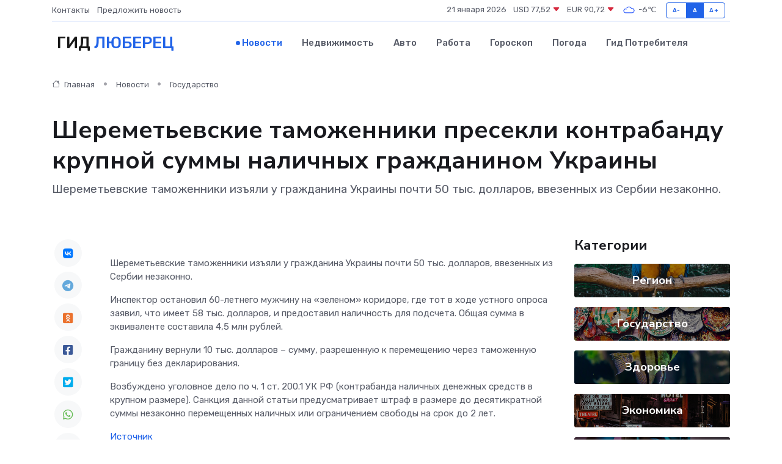

--- FILE ---
content_type: text/html; charset=utf-8
request_url: https://www.google.com/recaptcha/api2/aframe
body_size: 267
content:
<!DOCTYPE HTML><html><head><meta http-equiv="content-type" content="text/html; charset=UTF-8"></head><body><script nonce="ZF-HwsA5pAuxfCSQ_kt8Fg">/** Anti-fraud and anti-abuse applications only. See google.com/recaptcha */ try{var clients={'sodar':'https://pagead2.googlesyndication.com/pagead/sodar?'};window.addEventListener("message",function(a){try{if(a.source===window.parent){var b=JSON.parse(a.data);var c=clients[b['id']];if(c){var d=document.createElement('img');d.src=c+b['params']+'&rc='+(localStorage.getItem("rc::a")?sessionStorage.getItem("rc::b"):"");window.document.body.appendChild(d);sessionStorage.setItem("rc::e",parseInt(sessionStorage.getItem("rc::e")||0)+1);localStorage.setItem("rc::h",'1769019577031');}}}catch(b){}});window.parent.postMessage("_grecaptcha_ready", "*");}catch(b){}</script></body></html>